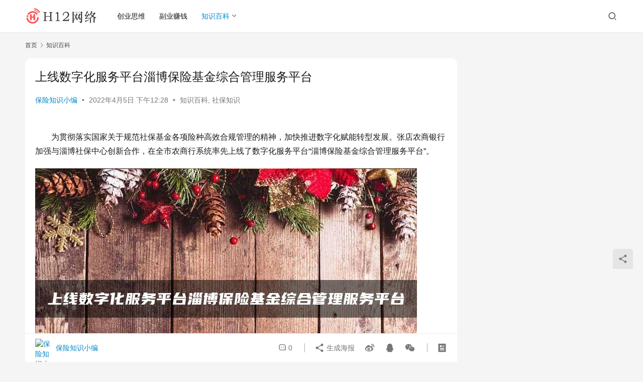

--- FILE ---
content_type: text/html; charset=UTF-8
request_url: https://www.h12.net/zsbk/1641.html
body_size: 12445
content:
<!DOCTYPE html>
<html lang="zh-Hans">
<head>
    <meta charset="UTF-8">
    <meta http-equiv="X-UA-Compatible" content="IE=edge,chrome=1">
    <meta name="renderer" content="webkit">
    <meta name="viewport" content="width=device-width,initial-scale=1,maximum-scale=5">
    <title>上线数字化服务平台淄博保险基金综合管理服务平台-H12网络</title>
    <style id="hide-seo-cheater">[data-mark="wqseo"] { display: none; }</style><meta name="keywords" content="社保问答">
<meta name="description" content="为贯彻落实国家关于规范社保基金各项险种高效合规管理的精神，加快推进数字化赋能转型发展。张店农商银行加强与淄博社保中心创新合作，在全市农商行系统率先上线了数字化服务平台&ldquo;淄博保险基金综合管理服务平台&rdquo;。 该服务平台采用政银专线直联方式，通过省联社开放银行接口，打通了社保中心、银行、参保群众的数据和…">
<meta property="og:type" content="article">
<meta property="og:url" content="https://www.h12.net/zsbk/1641.html">
<meta property="og:site_name" content="H12网络">
<meta property="og:title" content="上线数字化服务平台淄博保险基金综合管理服务平台">
<meta property="og:description" content="为贯彻落实国家关于规范社保基金各项险种高效合规管理的精神，加快推进数字化赋能转型发展。张店农商银行加强与淄博社保中心创新合作，在全市农商行系统率先上线了数字化服务平台&ldquo;淄博保险基金综合管理服务平台&rdquo;。 该服务平台采用政银专线直联方式，通过省联社开放银行接口，打通了社保中心、银行、参保群众的数据和…">
<link rel="canonical" href="https://www.h12.net/zsbk/1641.html">
<meta name="applicable-device" content="pc,mobile">
<meta http-equiv="Cache-Control" content="no-transform">
<link rel="shortcut icon" href="https://www.h12.net/wp-content/uploads/2022/03/favicon.png">
<link rel='dns-prefetch' href='//www.h12.net' />
<style id='wp-img-auto-sizes-contain-inline-css' type='text/css'>
img:is([sizes=auto i],[sizes^="auto," i]){contain-intrinsic-size:3000px 1500px}
/*# sourceURL=wp-img-auto-sizes-contain-inline-css */
</style>
<link rel='stylesheet' id='stylesheet-css' href='https://www.h12.net/wp-content/themes/justnews/css/style.css?ver=6.21.0' type='text/css' media='all' />
<link rel='stylesheet' id='font-awesome-css' href='https://www.h12.net/wp-content/themes/justnews/themer/assets/css/font-awesome.css?ver=6.21.0' type='text/css' media='all' />
<style id='wp-block-library-inline-css' type='text/css'>
:root{--wp-block-synced-color:#7a00df;--wp-block-synced-color--rgb:122,0,223;--wp-bound-block-color:var(--wp-block-synced-color);--wp-editor-canvas-background:#ddd;--wp-admin-theme-color:#007cba;--wp-admin-theme-color--rgb:0,124,186;--wp-admin-theme-color-darker-10:#006ba1;--wp-admin-theme-color-darker-10--rgb:0,107,160.5;--wp-admin-theme-color-darker-20:#005a87;--wp-admin-theme-color-darker-20--rgb:0,90,135;--wp-admin-border-width-focus:2px}@media (min-resolution:192dpi){:root{--wp-admin-border-width-focus:1.5px}}.wp-element-button{cursor:pointer}:root .has-very-light-gray-background-color{background-color:#eee}:root .has-very-dark-gray-background-color{background-color:#313131}:root .has-very-light-gray-color{color:#eee}:root .has-very-dark-gray-color{color:#313131}:root .has-vivid-green-cyan-to-vivid-cyan-blue-gradient-background{background:linear-gradient(135deg,#00d084,#0693e3)}:root .has-purple-crush-gradient-background{background:linear-gradient(135deg,#34e2e4,#4721fb 50%,#ab1dfe)}:root .has-hazy-dawn-gradient-background{background:linear-gradient(135deg,#faaca8,#dad0ec)}:root .has-subdued-olive-gradient-background{background:linear-gradient(135deg,#fafae1,#67a671)}:root .has-atomic-cream-gradient-background{background:linear-gradient(135deg,#fdd79a,#004a59)}:root .has-nightshade-gradient-background{background:linear-gradient(135deg,#330968,#31cdcf)}:root .has-midnight-gradient-background{background:linear-gradient(135deg,#020381,#2874fc)}:root{--wp--preset--font-size--normal:16px;--wp--preset--font-size--huge:42px}.has-regular-font-size{font-size:1em}.has-larger-font-size{font-size:2.625em}.has-normal-font-size{font-size:var(--wp--preset--font-size--normal)}.has-huge-font-size{font-size:var(--wp--preset--font-size--huge)}.has-text-align-center{text-align:center}.has-text-align-left{text-align:left}.has-text-align-right{text-align:right}.has-fit-text{white-space:nowrap!important}#end-resizable-editor-section{display:none}.aligncenter{clear:both}.items-justified-left{justify-content:flex-start}.items-justified-center{justify-content:center}.items-justified-right{justify-content:flex-end}.items-justified-space-between{justify-content:space-between}.screen-reader-text{border:0;clip-path:inset(50%);height:1px;margin:-1px;overflow:hidden;padding:0;position:absolute;width:1px;word-wrap:normal!important}.screen-reader-text:focus{background-color:#ddd;clip-path:none;color:#444;display:block;font-size:1em;height:auto;left:5px;line-height:normal;padding:15px 23px 14px;text-decoration:none;top:5px;width:auto;z-index:100000}html :where(.has-border-color){border-style:solid}html :where([style*=border-top-color]){border-top-style:solid}html :where([style*=border-right-color]){border-right-style:solid}html :where([style*=border-bottom-color]){border-bottom-style:solid}html :where([style*=border-left-color]){border-left-style:solid}html :where([style*=border-width]){border-style:solid}html :where([style*=border-top-width]){border-top-style:solid}html :where([style*=border-right-width]){border-right-style:solid}html :where([style*=border-bottom-width]){border-bottom-style:solid}html :where([style*=border-left-width]){border-left-style:solid}html :where(img[class*=wp-image-]){height:auto;max-width:100%}:where(figure){margin:0 0 1em}html :where(.is-position-sticky){--wp-admin--admin-bar--position-offset:var(--wp-admin--admin-bar--height,0px)}@media screen and (max-width:600px){html :where(.is-position-sticky){--wp-admin--admin-bar--position-offset:0px}}

/*# sourceURL=wp-block-library-inline-css */
</style><style id='global-styles-inline-css' type='text/css'>
:root{--wp--preset--aspect-ratio--square: 1;--wp--preset--aspect-ratio--4-3: 4/3;--wp--preset--aspect-ratio--3-4: 3/4;--wp--preset--aspect-ratio--3-2: 3/2;--wp--preset--aspect-ratio--2-3: 2/3;--wp--preset--aspect-ratio--16-9: 16/9;--wp--preset--aspect-ratio--9-16: 9/16;--wp--preset--color--black: #000000;--wp--preset--color--cyan-bluish-gray: #abb8c3;--wp--preset--color--white: #ffffff;--wp--preset--color--pale-pink: #f78da7;--wp--preset--color--vivid-red: #cf2e2e;--wp--preset--color--luminous-vivid-orange: #ff6900;--wp--preset--color--luminous-vivid-amber: #fcb900;--wp--preset--color--light-green-cyan: #7bdcb5;--wp--preset--color--vivid-green-cyan: #00d084;--wp--preset--color--pale-cyan-blue: #8ed1fc;--wp--preset--color--vivid-cyan-blue: #0693e3;--wp--preset--color--vivid-purple: #9b51e0;--wp--preset--gradient--vivid-cyan-blue-to-vivid-purple: linear-gradient(135deg,rgb(6,147,227) 0%,rgb(155,81,224) 100%);--wp--preset--gradient--light-green-cyan-to-vivid-green-cyan: linear-gradient(135deg,rgb(122,220,180) 0%,rgb(0,208,130) 100%);--wp--preset--gradient--luminous-vivid-amber-to-luminous-vivid-orange: linear-gradient(135deg,rgb(252,185,0) 0%,rgb(255,105,0) 100%);--wp--preset--gradient--luminous-vivid-orange-to-vivid-red: linear-gradient(135deg,rgb(255,105,0) 0%,rgb(207,46,46) 100%);--wp--preset--gradient--very-light-gray-to-cyan-bluish-gray: linear-gradient(135deg,rgb(238,238,238) 0%,rgb(169,184,195) 100%);--wp--preset--gradient--cool-to-warm-spectrum: linear-gradient(135deg,rgb(74,234,220) 0%,rgb(151,120,209) 20%,rgb(207,42,186) 40%,rgb(238,44,130) 60%,rgb(251,105,98) 80%,rgb(254,248,76) 100%);--wp--preset--gradient--blush-light-purple: linear-gradient(135deg,rgb(255,206,236) 0%,rgb(152,150,240) 100%);--wp--preset--gradient--blush-bordeaux: linear-gradient(135deg,rgb(254,205,165) 0%,rgb(254,45,45) 50%,rgb(107,0,62) 100%);--wp--preset--gradient--luminous-dusk: linear-gradient(135deg,rgb(255,203,112) 0%,rgb(199,81,192) 50%,rgb(65,88,208) 100%);--wp--preset--gradient--pale-ocean: linear-gradient(135deg,rgb(255,245,203) 0%,rgb(182,227,212) 50%,rgb(51,167,181) 100%);--wp--preset--gradient--electric-grass: linear-gradient(135deg,rgb(202,248,128) 0%,rgb(113,206,126) 100%);--wp--preset--gradient--midnight: linear-gradient(135deg,rgb(2,3,129) 0%,rgb(40,116,252) 100%);--wp--preset--font-size--small: 13px;--wp--preset--font-size--medium: 20px;--wp--preset--font-size--large: 36px;--wp--preset--font-size--x-large: 42px;--wp--preset--spacing--20: 0.44rem;--wp--preset--spacing--30: 0.67rem;--wp--preset--spacing--40: 1rem;--wp--preset--spacing--50: 1.5rem;--wp--preset--spacing--60: 2.25rem;--wp--preset--spacing--70: 3.38rem;--wp--preset--spacing--80: 5.06rem;--wp--preset--shadow--natural: 6px 6px 9px rgba(0, 0, 0, 0.2);--wp--preset--shadow--deep: 12px 12px 50px rgba(0, 0, 0, 0.4);--wp--preset--shadow--sharp: 6px 6px 0px rgba(0, 0, 0, 0.2);--wp--preset--shadow--outlined: 6px 6px 0px -3px rgb(255, 255, 255), 6px 6px rgb(0, 0, 0);--wp--preset--shadow--crisp: 6px 6px 0px rgb(0, 0, 0);}:where(.is-layout-flex){gap: 0.5em;}:where(.is-layout-grid){gap: 0.5em;}body .is-layout-flex{display: flex;}.is-layout-flex{flex-wrap: wrap;align-items: center;}.is-layout-flex > :is(*, div){margin: 0;}body .is-layout-grid{display: grid;}.is-layout-grid > :is(*, div){margin: 0;}:where(.wp-block-columns.is-layout-flex){gap: 2em;}:where(.wp-block-columns.is-layout-grid){gap: 2em;}:where(.wp-block-post-template.is-layout-flex){gap: 1.25em;}:where(.wp-block-post-template.is-layout-grid){gap: 1.25em;}.has-black-color{color: var(--wp--preset--color--black) !important;}.has-cyan-bluish-gray-color{color: var(--wp--preset--color--cyan-bluish-gray) !important;}.has-white-color{color: var(--wp--preset--color--white) !important;}.has-pale-pink-color{color: var(--wp--preset--color--pale-pink) !important;}.has-vivid-red-color{color: var(--wp--preset--color--vivid-red) !important;}.has-luminous-vivid-orange-color{color: var(--wp--preset--color--luminous-vivid-orange) !important;}.has-luminous-vivid-amber-color{color: var(--wp--preset--color--luminous-vivid-amber) !important;}.has-light-green-cyan-color{color: var(--wp--preset--color--light-green-cyan) !important;}.has-vivid-green-cyan-color{color: var(--wp--preset--color--vivid-green-cyan) !important;}.has-pale-cyan-blue-color{color: var(--wp--preset--color--pale-cyan-blue) !important;}.has-vivid-cyan-blue-color{color: var(--wp--preset--color--vivid-cyan-blue) !important;}.has-vivid-purple-color{color: var(--wp--preset--color--vivid-purple) !important;}.has-black-background-color{background-color: var(--wp--preset--color--black) !important;}.has-cyan-bluish-gray-background-color{background-color: var(--wp--preset--color--cyan-bluish-gray) !important;}.has-white-background-color{background-color: var(--wp--preset--color--white) !important;}.has-pale-pink-background-color{background-color: var(--wp--preset--color--pale-pink) !important;}.has-vivid-red-background-color{background-color: var(--wp--preset--color--vivid-red) !important;}.has-luminous-vivid-orange-background-color{background-color: var(--wp--preset--color--luminous-vivid-orange) !important;}.has-luminous-vivid-amber-background-color{background-color: var(--wp--preset--color--luminous-vivid-amber) !important;}.has-light-green-cyan-background-color{background-color: var(--wp--preset--color--light-green-cyan) !important;}.has-vivid-green-cyan-background-color{background-color: var(--wp--preset--color--vivid-green-cyan) !important;}.has-pale-cyan-blue-background-color{background-color: var(--wp--preset--color--pale-cyan-blue) !important;}.has-vivid-cyan-blue-background-color{background-color: var(--wp--preset--color--vivid-cyan-blue) !important;}.has-vivid-purple-background-color{background-color: var(--wp--preset--color--vivid-purple) !important;}.has-black-border-color{border-color: var(--wp--preset--color--black) !important;}.has-cyan-bluish-gray-border-color{border-color: var(--wp--preset--color--cyan-bluish-gray) !important;}.has-white-border-color{border-color: var(--wp--preset--color--white) !important;}.has-pale-pink-border-color{border-color: var(--wp--preset--color--pale-pink) !important;}.has-vivid-red-border-color{border-color: var(--wp--preset--color--vivid-red) !important;}.has-luminous-vivid-orange-border-color{border-color: var(--wp--preset--color--luminous-vivid-orange) !important;}.has-luminous-vivid-amber-border-color{border-color: var(--wp--preset--color--luminous-vivid-amber) !important;}.has-light-green-cyan-border-color{border-color: var(--wp--preset--color--light-green-cyan) !important;}.has-vivid-green-cyan-border-color{border-color: var(--wp--preset--color--vivid-green-cyan) !important;}.has-pale-cyan-blue-border-color{border-color: var(--wp--preset--color--pale-cyan-blue) !important;}.has-vivid-cyan-blue-border-color{border-color: var(--wp--preset--color--vivid-cyan-blue) !important;}.has-vivid-purple-border-color{border-color: var(--wp--preset--color--vivid-purple) !important;}.has-vivid-cyan-blue-to-vivid-purple-gradient-background{background: var(--wp--preset--gradient--vivid-cyan-blue-to-vivid-purple) !important;}.has-light-green-cyan-to-vivid-green-cyan-gradient-background{background: var(--wp--preset--gradient--light-green-cyan-to-vivid-green-cyan) !important;}.has-luminous-vivid-amber-to-luminous-vivid-orange-gradient-background{background: var(--wp--preset--gradient--luminous-vivid-amber-to-luminous-vivid-orange) !important;}.has-luminous-vivid-orange-to-vivid-red-gradient-background{background: var(--wp--preset--gradient--luminous-vivid-orange-to-vivid-red) !important;}.has-very-light-gray-to-cyan-bluish-gray-gradient-background{background: var(--wp--preset--gradient--very-light-gray-to-cyan-bluish-gray) !important;}.has-cool-to-warm-spectrum-gradient-background{background: var(--wp--preset--gradient--cool-to-warm-spectrum) !important;}.has-blush-light-purple-gradient-background{background: var(--wp--preset--gradient--blush-light-purple) !important;}.has-blush-bordeaux-gradient-background{background: var(--wp--preset--gradient--blush-bordeaux) !important;}.has-luminous-dusk-gradient-background{background: var(--wp--preset--gradient--luminous-dusk) !important;}.has-pale-ocean-gradient-background{background: var(--wp--preset--gradient--pale-ocean) !important;}.has-electric-grass-gradient-background{background: var(--wp--preset--gradient--electric-grass) !important;}.has-midnight-gradient-background{background: var(--wp--preset--gradient--midnight) !important;}.has-small-font-size{font-size: var(--wp--preset--font-size--small) !important;}.has-medium-font-size{font-size: var(--wp--preset--font-size--medium) !important;}.has-large-font-size{font-size: var(--wp--preset--font-size--large) !important;}.has-x-large-font-size{font-size: var(--wp--preset--font-size--x-large) !important;}
/*# sourceURL=global-styles-inline-css */
</style>

<style id='classic-theme-styles-inline-css' type='text/css'>
/*! This file is auto-generated */
.wp-block-button__link{color:#fff;background-color:#32373c;border-radius:9999px;box-shadow:none;text-decoration:none;padding:calc(.667em + 2px) calc(1.333em + 2px);font-size:1.125em}.wp-block-file__button{background:#32373c;color:#fff;text-decoration:none}
/*# sourceURL=/wp-includes/css/classic-themes.min.css */
</style>
<link rel='stylesheet' id='QAPress-css' href='https://www.h12.net/wp-content/plugins/qapress/css/style.css?ver=4.11.0' type='text/css' media='all' />
<style id='QAPress-inline-css' type='text/css'>
:root{--qa-color: #1471CA;--qa-hover: #0D62B3;}
/*# sourceURL=QAPress-inline-css */
</style>
<script type="text/javascript" src="https://www.h12.net/wp-includes/js/jquery/jquery.min.js?ver=3.7.1" id="jquery-core-js"></script>
<script type="text/javascript" src="https://www.h12.net/wp-includes/js/jquery/jquery-migrate.min.js?ver=3.4.1" id="jquery-migrate-js"></script>
<link rel="EditURI" type="application/rsd+xml" title="RSD" href="https://www.h12.net/xmlrpc.php?rsd" />
<script>
var _hmt = _hmt || [];
(function() {
  var hm = document.createElement("script");
  hm.src = "https://hm.baidu.com/hm.js?c407459bd5941fe2beab73ccafc49ec1";
  var s = document.getElementsByTagName("script")[0]; 
  s.parentNode.insertBefore(hm, s);
})();
</script>

<style>:root{--theme-color: #08c; --theme-hover: #07c; --logo-height: 32px; --logo-height-mobile: 26px; --menu-item-gap: 28px; --mobile-menu-color: rgba(255, 255, 255, .98); --mobile-menu-active-color: #fff; --mobile-menu-bg-color: var(--theme-color); --header-bg-color: #fff; --header-bg-image: none; --theme-border-radius-s: 3px; --theme-border-radius-m: 5px; --theme-border-radius-l: 8px; --theme-border-radius-xl: 12px; --thumb-ratio-default: 480 / 300; --thumb-ratio-post: 480 / 320; --post-video-ratio: 860 / 482;}</style>
<link rel="icon" href="https://www.h12.net/wp-content/uploads/2022/03/favicon.png" sizes="32x32" />
<link rel="icon" href="https://www.h12.net/wp-content/uploads/2022/03/favicon.png" sizes="192x192" />
<link rel="apple-touch-icon" href="https://www.h12.net/wp-content/uploads/2022/03/favicon.png" />
<meta name="msapplication-TileImage" content="https://www.h12.net/wp-content/uploads/2022/03/favicon.png" />
    <!--[if lte IE 11]><script src="https://www.h12.net/wp-content/themes/justnews/js/update.js"></script><![endif]-->
</head>
<body class="h12-net wp-singular post-template-default single single-post postid-1641 single-format-standard wp-theme-justnews lang-cn el-boxed header-fixed">
<header class="h12-net header">
    <div class="h12-net container">
        <div class="h12-net navbar-header">
            <button type="button" class="h12-net navbar-toggle collapsed" data-toggle="collapse" data-target=".navbar-collapse" aria-label="menu">
                <span class="h12-net icon-bar icon-bar-1"></span>
                <span class="h12-net icon-bar icon-bar-2"></span>
                <span class="h12-net icon-bar icon-bar-3"></span>
            </button>
                        <div class="h12-net logo">
                <a href="https://www.h12.net/" rel="home">
                    <img src="https://www.h12.net/wp-content/uploads/2022/03/logo.png" alt="H12网络">
                </a>
            </div>
        </div>
        <div class="h12-net collapse navbar-collapse mobile-style-0">
            <nav class="h12-net primary-menu"><ul id="menu-%e5%af%bc%e8%88%aa%e6%a0%8f" class="h12-net nav navbar-nav wpcom-adv-menu"><li class="h12-net menu-item"><a href="https://www.h12.net/cysw">创业思维</a></li>
<li class="h12-net menu-item"><a href="https://www.h12.net/fyzq">副业赚钱</a></li>
<li class="h12-net menu-item current-post-ancestor current-post-parent active dropdown"><a href="https://www.h12.net/zsbk" class="h12-net dropdown-toggle">知识百科</a>
<ul class="h12-net dropdown-menu menu-item-wrap menu-item-col-3">
	<li class="h12-net menu-item"><a href="https://www.h12.net/zsbk/kywd">考研问答</a></li>
	<li class="h12-net menu-item current-post-ancestor current-post-parent active"><a href="https://www.h12.net/zsbk/sbzs">社保知识</a></li>
	<li class="h12-net menu-item"><a href="https://www.h12.net/zsbk/zwzs">植物知识</a></li>
</ul>
</li>
</ul></nav>            <div class="h12-net navbar-action">
                <div class="h12-net navbar-search-icon j-navbar-search"><i class="h12-net wpcom-icon wi"><svg aria-hidden="true"><use xlink:href="#wi-search"></use></svg></i></div><form class="h12-net navbar-search" action="https://www.h12.net/" method="get" role="search"><div class="h12-net navbar-search-inner"><i class="h12-net wpcom-icon wi navbar-search-close"><svg aria-hidden="true"><use xlink:href="#wi-close"></use></svg></i><input type="text" name="s" class="h12-net navbar-search-input" autocomplete="off" maxlength="100" placeholder="输入关键词搜索..." value=""><button class="h12-net navbar-search-btn" type="submit" aria-label="搜索"><i class="h12-net wpcom-icon wi"><svg aria-hidden="true"><use xlink:href="#wi-search"></use></svg></i></button></div></form>            </div>
        </div>
    </div><!-- /.container -->
</header>

<div id="wrap">    <div class="h12-net wrap container">
        <ol class="h12-net breadcrumb" vocab="https://schema.org/" typeof="BreadcrumbList"><li class="h12-net home" property="itemListElement" typeof="ListItem"><a href="https://www.h12.net" property="item" typeof="WebPage"><span property="name" class="h12-net hide">H12网络</span>首页</a><meta property="position" content="1"></li><li property="itemListElement" typeof="ListItem"><i class="h12-net wpcom-icon wi"><svg aria-hidden="true"><use xlink:href="#wi-arrow-right-3"></use></svg></i><a href="https://www.h12.net/zsbk" property="item" typeof="WebPage"><span property="name">知识百科</span></a><meta property="position" content="2"></li></ol>        <main class="h12-net main">
                            <article id="post-1641" class="h12-net post-1641 post type-post status-publish format-standard has-post-thumbnail hentry category-zsbk category-sbzs tag-8 entry">
                    <div class="h12-net entry-main">
                                                                        <div class="h12-net entry-head">
                            <h1 class="h12-net entry-title">上线数字化服务平台淄博保险基金综合管理服务平台</h1>
                            <div class="h12-net entry-info">
                                                                    <span class="h12-net vcard">
                                        <a class="h12-net nickname url fn j-user-card" data-user="4" href="https://www.h12.net/author/baoxianzhishixiaobian">保险知识小编</a>
                                    </span>
                                    <span class="h12-net dot">•</span>
                                                                <time class="h12-net entry-date published" datetime="2022-04-05T12:28:06+08:00" pubdate>
                                    2022年4月5日 下午12:28                                </time>
                                <span class="h12-net dot">•</span>
                                <a href="https://www.h12.net/zsbk" rel="category tag">知识百科</a>, <a href="https://www.h12.net/zsbk/sbzs" rel="category tag">社保知识</a>                                                            </div>
                        </div>
                        
                                                <div class="h12-net entry-content text-indent">
                            <p align="center"><p>为贯彻落实国家关于规范社保基金各项险种高效合规管理的精神，加快推进数字化赋能转型发展。张店农商银行加强与淄博社保中心创新合作，在全市农商行系统率先上线了数字化服务平台&ldquo;淄博保险基金综合管理服务平台&rdquo;。</p><p><noscript><img class='wpac'  src='https://www.h12.net/wpac/1641.jpg' title='上线数字化服务平台淄博保险基金综合管理服务平台' alt='上线数字化服务平台淄博保险基金综合管理服务平台' /></noscript><img class='wpac j-lazy'  src='https://www.h12.net/wp-content/themes/justnews/themer/assets/images/lazy.png' data-original='https://www.h12.net/wpac/1641.jpg' title='上线数字化服务平台淄博保险基金综合管理服务平台' alt='上线数字化服务平台淄博保险基金综合管理服务平台' /></p>
<p>该服务平台采用政银专线直联方式，通过省联社开放银行接口，打通了社保中心、银行、参保群众的数据和资金线上路径，全流程智能化管理和发放各类参保基金，既提高了<span class="h12-net wqseo-217-com" data-mark="wqseo">社保问答</span>各资金发放效率，又有效规避传统手工和线下报盘人为操作的风险，确保了发放<span class="h12-net wqseo-252-com" data-mark="wqseo">社保问答</span>数据&ldquo;离库不离<span class="h12-net wqseo-265-com" data-mark="wqseo">社保问答</span>线，中途不落地&rdquo;。实现基金风险的智能管控，建立健全了安全防控机制，保障了社保基金安全。</p>
<p>为提高工作效率，早日实现平台上线，尽快落实国家政策要求，省联社淄<span class="h12-net wqseo-352-com" data-mark="wqseo">社保问答</span>博审计中心和张店农商银行成立联合项目组，积极加强与省联社和社保中心进行沟通汇报，科学有效推进系统平台的设计、<span class="h12-net wqseo-406-com" data-mark="wqseo">社保问答</span>开发、联调测试、上线等工作，完全满足了人社部门对社保基金综合管理的要求，用短短三个月的时间将平台投产运行。</p>
<p>自该服务平台上线以来，通过规范和优化支付流程，大大缩短了社保资金到账时间，为淄博社保资金合规、安全、高效发放提供了强有力的保障，切实提高了参保群众业务<span class="h12-net wqseo-540-com" data-mark="wqseo">社保问答</span>办理体验感。截至目前，张店农商银行已实现各类险种发放61223笔，共1001万元，服务参保群众38512人。下一步，张店农商银行将依托该服务平台，总结开发经验，继续创新政银、政企合作新模式，打通农商银行和各业务场景的业务<span class="h12-net wqseo-650-com" data-mark="wqseo">社保问答</span>连接，让数字化转型注<span class="h12-net wqseo-660-com" data-mark="wqseo">社保问答</span>入高质量发展新动能。</p>
                                                        <div class="h12-net entry-copyright"><p>原创文章，作者：保险知识小编，如若转载，请注明出处：https://www.h12.net/zsbk/1641.html</p></div>                        </div>

                        <div class="h12-net entry-tag"><a href="https://www.h12.net/tag/%e7%a4%be%e4%bf%9d%e9%97%ae%e7%ad%94" rel="tag">社保问答</a></div>
                        <div class="h12-net entry-action">
                            <div class="h12-net btn-zan" data-id="1641"><i class="h12-net wpcom-icon wi"><svg aria-hidden="true"><use xlink:href="#wi-thumb-up-fill"></use></svg></i> 赞 <span class="h12-net entry-action-num">(0)</span></div>
                                                    </div>

                        <div class="h12-net entry-bar">
                            <div class="h12-net entry-bar-inner">
                                                                    <div class="h12-net entry-bar-author">
                                                                                <a data-user="4" target="_blank" href="https://www.h12.net/author/baoxianzhishixiaobian" class="h12-net avatar j-user-card">
                                            <img alt='保险知识小编' src='https://g.izt6.com/avatar/a90a23419afee6c3bd03f4f8199af6ab27d52ffc3379f3ad34cc839c5eee6190?s=60&#038;d=identicon&#038;r=g' srcset='https://g.izt6.com/avatar/a90a23419afee6c3bd03f4f8199af6ab27d52ffc3379f3ad34cc839c5eee6190?s=120&#038;d=identicon&#038;r=g 2x' class='avatar avatar-60 photo' height='60' width='60' decoding='async'/><span class="h12-net author-name">保险知识小编</span>                                        </a>
                                    </div>
                                                                <div class="h12-net entry-bar-info">
                                    <div class="h12-net info-item meta">
                                                                                <a class="h12-net meta-item" href="#comments"><i class="h12-net wpcom-icon wi"><svg aria-hidden="true"><use xlink:href="#wi-comment"></use></svg></i> <span class="h12-net data">0</span></a>                                                                            </div>
                                    <div class="h12-net info-item share">
                                                                                    <a class="h12-net meta-item mobile j-mobile-share" href="javascript:;" data-id="1641" data-qrcode="https://www.h12.net/zsbk/1641.html">
                                                <i class="h12-net wpcom-icon wi"><svg aria-hidden="true"><use xlink:href="#wi-share"></use></svg></i> 生成海报                                            </a>
                                                                                    <a class="h12-net meta-item weibo" data-share="weibo" target="_blank" rel="nofollow noopener noreferrer" href="#">
                                                <i class="h12-net wpcom-icon wi"><svg aria-hidden="true"><use xlink:href="#wi-weibo"></use></svg></i>                                            </a>
                                                                                    <a class="h12-net meta-item qq" data-share="qq" target="_blank" rel="nofollow noopener noreferrer" href="#">
                                                <i class="h12-net wpcom-icon wi"><svg aria-hidden="true"><use xlink:href="#wi-qq"></use></svg></i>                                            </a>
                                                                                    <a class="h12-net meta-item wechat" data-share="wechat" target="_blank" rel="nofollow noopener noreferrer" href="#">
                                                <i class="h12-net wpcom-icon wi"><svg aria-hidden="true"><use xlink:href="#wi-wechat"></use></svg></i>                                            </a>
                                                                            </div>
                                    <div class="h12-net info-item act">
                                        <a href="javascript:;" id="j-reading"><i class="h12-net wpcom-icon wi"><svg aria-hidden="true"><use xlink:href="#wi-article"></use></svg></i></a>
                                    </div>
                                </div>
                            </div>
                        </div>
                    </div>
                                            <div class="h12-net entry-page">
                    <div class="h12-net entry-page-prev entry-page-nobg">
                <a href="https://www.h12.net/zsbk/1640.html" title="工伤赔偿金属于夫妻共同财产吗 工伤赔偿计算公式" rel="prev">
                    <span>工伤赔偿金属于夫妻共同财产吗 工伤赔偿计算公式</span>
                </a>
                <div class="h12-net entry-page-info">
                    <span class="h12-net pull-left"><i class="h12-net wpcom-icon wi"><svg aria-hidden="true"><use xlink:href="#wi-arrow-left-double"></use></svg></i> 上一篇</span>
                    <span class="h12-net pull-right">2022年4月5日 下午12:28</span>
                </div>
            </div>
                            <div class="h12-net entry-page-next entry-page-nobg">
                <a href="https://www.h12.net/zsbk/1642.html" title="保定社保查询 保定个人社保卡查询" rel="next">
                    <span>保定社保查询 保定个人社保卡查询</span>
                </a>
                <div class="h12-net entry-page-info">
                    <span class="h12-net pull-right">下一篇 <i class="h12-net wpcom-icon wi"><svg aria-hidden="true"><use xlink:href="#wi-arrow-right-double"></use></svg></i></span>
                    <span class="h12-net pull-left">2022年4月5日 下午12:28</span>
                </div>
            </div>
            </div>
                                                                <div class="h12-net entry-related-posts">
                            <h3 class="h12-net entry-related-title">相关推荐</h3><ul class="h12-net entry-related cols-3 post-loop post-loop-default"><li class="h12-net item">
        <div class="h12-net item-img">
        <a class="h12-net item-img-inner" href="https://www.h12.net/zsbk/12457.html" title="四川交通大学是985还是211" target="_blank" rel="bookmark">
            <img class="h12-net wp-post-image" src="https://www.h12.net/wpac/thumb-12457.jpg" />        </a>
                <a class="h12-net item-category" href="https://www.h12.net/zsbk" target="_blank">知识百科</a>
            </div>
        <div class="h12-net item-content">
                <h3 class="h12-net item-title">
            <a href="https://www.h12.net/zsbk/12457.html" target="_blank" rel="bookmark">
                                 四川交通大学是985还是211            </a>
        </h3>
        <div class="h12-net item-excerpt">
            <p>四川交通大学是211院校，不是985院校。四川交通大学现名为西南交通大学，是教育部直属全国重点大学，国家首批“双一流”、“211工程”、“特色985工程”、“2011协同创新计划”重点建设并设有研究生院的研究型大学。</p>
        </div>
        <div class="h12-net item-meta">
                                    <span class="h12-net item-meta-li date">2022年4月12日</span>
            <div class="h12-net item-meta-right">
                            </div>
        </div>
    </div>
</li>
<li class="h12-net item">
        <div class="h12-net item-img">
        <a class="h12-net item-img-inner" href="https://www.h12.net/zsbk/24694.html" title="2022年沧州社保缴费基数及比例 五险缴费费用是多少" target="_blank" rel="bookmark">
            <img class="h12-net wp-post-image" src="https://www.h12.net/wpac/thumb-24694.jpg" />        </a>
                <a class="h12-net item-category" href="https://www.h12.net/zsbk" target="_blank">知识百科</a>
            </div>
        <div class="h12-net item-content">
                <h3 class="h12-net item-title">
            <a href="https://www.h12.net/zsbk/24694.html" target="_blank" rel="bookmark">
                                 2022年沧州社保缴费基数及比例 五险缴费费用是多少            </a>
        </h3>
        <div class="h12-net item-excerpt">
            <p>大家好,小社来为大家解答社保的问题。2022年沧州社保缴费基数及比例，五险缴费费用是多少，这个很多人还不知道,现在让我们一起来看看吧！ 解答： 1、2022年沧州社保缴费基数及比例…</p>
        </div>
        <div class="h12-net item-meta">
                                    <span class="h12-net item-meta-li date">2022年5月30日</span>
            <div class="h12-net item-meta-right">
                            </div>
        </div>
    </div>
</li>
<li class="h12-net item">
        <div class="h12-net item-img">
        <a class="h12-net item-img-inner" href="https://www.h12.net/zsbk/19244.html" title="北京科技大学在北京哪个区" target="_blank" rel="bookmark">
            <img class="h12-net wp-post-image" src="https://www.h12.net/wpac/thumb-19244.jpg" />        </a>
                <a class="h12-net item-category" href="https://www.h12.net/zsbk" target="_blank">知识百科</a>
            </div>
        <div class="h12-net item-content">
                <h3 class="h12-net item-title">
            <a href="https://www.h12.net/zsbk/19244.html" target="_blank" rel="bookmark">
                                 北京科技大学在北京哪个区            </a>
        </h3>
        <div class="h12-net item-excerpt">
            <p>海淀区。北京科技大学地址在北京市海淀区学院路30号，邮编100083。</p>
        </div>
        <div class="h12-net item-meta">
                                    <span class="h12-net item-meta-li date">2022年5月5日</span>
            <div class="h12-net item-meta-right">
                            </div>
        </div>
    </div>
</li>
<li class="h12-net item">
        <div class="h12-net item-img">
        <a class="h12-net item-img-inner" href="https://www.h12.net/zsbk/42571.html" title="三星电视无线投屏在哪" target="_blank" rel="bookmark">
            <img class="h12-net wp-post-image" src="https://www.h12.net/wpac/thumb-42571.jpg" />        </a>
                <a class="h12-net item-category" href="https://www.h12.net/zsbk/cpzs" target="_blank">产品知识</a>
            </div>
        <div class="h12-net item-content">
                <h3 class="h12-net item-title">
            <a href="https://www.h12.net/zsbk/42571.html" target="_blank" rel="bookmark">
                                 三星电视无线投屏在哪            </a>
        </h3>
        <div class="h12-net item-excerpt">
            <p>三星电视的无线投屏在【设置】-【更多】-【miracast】里边去敞开，它可以直接和安卓手机完成投屏，详细操作方法是：敞开电视上的设置和更多，然后点击miracast，再在手机上下滑通知栏点击无线投屏并挑选三星电视衔接即可开始投屏。如果是苹果手机则要用第三方的软件。</p>
        </div>
        <div class="h12-net item-meta">
                                    <span class="h12-net item-meta-li date">2022年8月22日</span>
            <div class="h12-net item-meta-right">
                            </div>
        </div>
    </div>
</li>
<li class="h12-net item">
        <div class="h12-net item-img">
        <a class="h12-net item-img-inner" href="https://www.h12.net/zsbk/25337.html" title="养老金交15年后还要继续交吗 继续交后能领多少钱" target="_blank" rel="bookmark">
            <img class="h12-net wp-post-image" src="https://www.h12.net/wpac/thumb-25337.jpg" />        </a>
                <a class="h12-net item-category" href="https://www.h12.net/zsbk" target="_blank">知识百科</a>
            </div>
        <div class="h12-net item-content">
                <h3 class="h12-net item-title">
            <a href="https://www.h12.net/zsbk/25337.html" target="_blank" rel="bookmark">
                                 养老金交15年后还要继续交吗 继续交后能领多少钱            </a>
        </h3>
        <div class="h12-net item-excerpt">
            <p>大家好,小社来为大家解答社保的问题。养老金交15年后还要继续交吗，继续交后能领多少钱，这个很多人还不知道,现在让我们一起来看看吧！ 解答： 1、15年社保问答后还要交养老金吗？继续…</p>
        </div>
        <div class="h12-net item-meta">
                                    <span class="h12-net item-meta-li date">2022年6月4日</span>
            <div class="h12-net item-meta-right">
                            </div>
        </div>
    </div>
</li>
<li class="h12-net item">
        <div class="h12-net item-img">
        <a class="h12-net item-img-inner" href="https://www.h12.net/zsbk/66055.html" title="抖音作品数据怎么设置" target="_blank" rel="bookmark">
            <img class="h12-net wp-post-image" src="https://www.h12.net/wpac/thumb-66055.jpg" />        </a>
                <a class="h12-net item-category" href="https://www.h12.net/zsbk/dyzs" target="_blank">抖音知识</a>
            </div>
        <div class="h12-net item-content">
                <h3 class="h12-net item-title">
            <a href="https://www.h12.net/zsbk/66055.html" target="_blank" rel="bookmark">
                                 抖音作品数据怎么设置            </a>
        </h3>
        <div class="h12-net item-excerpt">
            <p>抖音作品数据怎么设置 打开抖音，输入要监测的抖音账号,找到账号后,点击添加，在作品分析中,可以查看抖音视频发布24小时内点赞、转发和评论数据的增长趋势,了解视频的热度走向，如果想自…</p>
        </div>
        <div class="h12-net item-meta">
                                    <span class="h12-net item-meta-li date">2022年12月24日</span>
            <div class="h12-net item-meta-right">
                            </div>
        </div>
    </div>
</li>
<li class="h12-net item">
        <div class="h12-net item-img">
        <a class="h12-net item-img-inner" href="https://www.h12.net/zsbk/27646.html" title="缅甸翡翠玉有白色的吗 缅甸翡翠玉的成分有" target="_blank" rel="bookmark">
            <img class="h12-net wp-post-image" src="https://www.h12.net/wpac/thumb-27646.jpg" />        </a>
                <a class="h12-net item-category" href="https://www.h12.net/zsbk/cpzs" target="_blank">产品知识</a>
            </div>
        <div class="h12-net item-content">
                <h3 class="h12-net item-title">
            <a href="https://www.h12.net/zsbk/27646.html" target="_blank" rel="bookmark">
                                 缅甸翡翠玉有白色的吗 缅甸翡翠玉的成分有            </a>
        </h3>
        <div class="h12-net item-excerpt">
            <p>翡翠有白色的，而且种类还很多。翡翠又称硬玉。颜色以绿为主，另有红、黄、白等。    翡翠级别：    一、A货：&#8230;</p>
        </div>
        <div class="h12-net item-meta">
                                    <span class="h12-net item-meta-li date">2022年6月12日</span>
            <div class="h12-net item-meta-right">
                            </div>
        </div>
    </div>
</li>
<li class="h12-net item">
        <div class="h12-net item-img">
        <a class="h12-net item-img-inner" href="https://www.h12.net/zsbk/42275.html" title="小白鞋搭配技巧" target="_blank" rel="bookmark">
            <img class="h12-net j-lazy" src="https://www.h12.net/wp-content/themes/justnews/themer/assets/images/lazy.png" data-original="https://www.h12.net/wp-content/uploads/2022/08/56467d51a7d8a9af1b3f8b01a653e620-480x300.jpg" width="480" height="300" alt="小白鞋搭配技巧">        </a>
                <a class="h12-net item-category" href="https://www.h12.net/zsbk/cpzs" target="_blank">产品知识</a>
            </div>
        <div class="h12-net item-content">
                <h3 class="h12-net item-title">
            <a href="https://www.h12.net/zsbk/42275.html" target="_blank" rel="bookmark">
                                 小白鞋搭配技巧            </a>
        </h3>
        <div class="h12-net item-excerpt">
            <p>小白鞋和牛仔裤是最经典的调配，简略又耐看，适用于恣意一种场合，学生党穿随性，上班族穿也舒适，可塑性十分强。小白鞋调配裙子也美观，轻松穿出香甜风和气质风，肯定人手一双。小白鞋也能够用来调配直筒裤和西装裤，日常通勤可穿，时髦简约，根本不挑人，属于肯定不会出错的职场穿搭。</p>
        </div>
        <div class="h12-net item-meta">
                                    <span class="h12-net item-meta-li date">2022年8月20日</span>
            <div class="h12-net item-meta-right">
                            </div>
        </div>
    </div>
</li>
<li class="h12-net item">
        <div class="h12-net item-img">
        <a class="h12-net item-img-inner" href="https://www.h12.net/zsbk/1412.html" title="南宁社保查询 南宁个人社保卡查询" target="_blank" rel="bookmark">
            <img class="h12-net wp-post-image" src="https://www.h12.net/wpac/thumb-1412.jpg" />        </a>
                <a class="h12-net item-category" href="https://www.h12.net/zsbk" target="_blank">知识百科</a>
            </div>
        <div class="h12-net item-content">
                <h3 class="h12-net item-title">
            <a href="https://www.h12.net/zsbk/1412.html" target="_blank" rel="bookmark">
                                 南宁社保查询 南宁个人社保卡查询            </a>
        </h3>
        <div class="h12-net item-excerpt">
            <p>大家好,小社来为大家解答社保的问题。南宁社保查询，南宁个人社保卡查询这个很多人还不知道,现在让我们一起来看看吧！ 解答： 1、拨打南宁社保查询电话12333，获取个人账户余额信息。…</p>
        </div>
        <div class="h12-net item-meta">
                                    <span class="h12-net item-meta-li date">2022年4月5日</span>
            <div class="h12-net item-meta-right">
                            </div>
        </div>
    </div>
</li>
<li class="h12-net item">
        <div class="h12-net item-img">
        <a class="h12-net item-img-inner" href="https://www.h12.net/zsbk/37164.html" title="雾霾蓝不适合哪些人" target="_blank" rel="bookmark">
            <img class="h12-net wp-post-image" src="https://www.h12.net/wpac/thumb-37164.jpg" />        </a>
                <a class="h12-net item-category" href="https://www.h12.net/zsbk/cpzs" target="_blank">产品知识</a>
            </div>
        <div class="h12-net item-content">
                <h3 class="h12-net item-title">
            <a href="https://www.h12.net/zsbk/37164.html" target="_blank" rel="bookmark">
                                 雾霾蓝不适合哪些人            </a>
        </h3>
        <div class="h12-net item-excerpt">
            <p>一般雾霾蓝不适合青年人群，雾霾蓝有一点带灰色的蓝色，是比较高贵的色彩，给人以端庄大气的感觉。虽然它比较百搭可是雾霾蓝也不太适合皮肤比较暗沉的人因为会显得气色欠安。</p>
        </div>
        <div class="h12-net item-meta">
                                    <span class="h12-net item-meta-li date">2022年7月16日</span>
            <div class="h12-net item-meta-right">
                            </div>
        </div>
    </div>
</li>
</ul>                        </div>
                    
<div id="comments" class="h12-net entry-comments">
    	<div id="respond" class="h12-net comment-respond">
		<h3 id="reply-title" class="h12-net comment-reply-title">发表回复 <small><a rel="nofollow" id="cancel-comment-reply-link" href="/zsbk/1641.html#respond" style="display:none;"><i class="h12-net wpcom-icon wi"><svg aria-hidden="true"><use xlink:href="#wi-close"></use></svg></i></a></small></h3><div class="h12-net comment-form"><div class="h12-net comment-must-login">请登录后评论...</div><div class="h12-net form-submit"><div class="h12-net form-submit-text pull-left"><a href="https://www.h12.net/wp-login.php">登录</a>后才能评论</div> <button name="submit" type="submit" id="must-submit" class="h12-net wpcom-btn btn-primary btn-xs submit">提交</button></div></div>	</div><!-- #respond -->
		</div><!-- .comments-area -->
                </article>
                    </main>
            <aside class="h12-net sidebar">
            </aside>
    </div>
</div>
<footer class="h12-net footer">
    <div class="h12-net container">
        <div class="h12-net footer-col-wrap footer-with-none">
                        <div class="h12-net footer-col footer-col-copy">
                <ul class="h12-net footer-nav hidden-xs"><li id="menu-item-750" class="h12-net menu-item menu-item-750"><a href="https://www.h12.net/cysw">创业思维</a></li>
<li id="menu-item-749" class="h12-net menu-item menu-item-749"><a href="https://www.h12.net/fyzq">副业赚钱</a></li>
<li id="menu-item-748" class="h12-net menu-item current-post-ancestor current-menu-parent current-post-parent menu-item-748"><a href="https://www.h12.net/zsbk">知识百科</a></li>
</ul>                <div class="h12-net copyright">
                    <p>Copyright © 2023 高端复刻 版权所有 <a href="https://beian.miit.gov.cn/#/Integrated/index">蜀ICP备19034572号-2</a></p>
                </div>
            </div>
                    </div>
    </div>
</footer>
            <div class="h12-net action action-style-0 action-color-0 action-pos-0" style="bottom:20%;">
                                                    <div class="h12-net action-item j-share">
                        <i class="h12-net wpcom-icon wi action-item-icon"><svg aria-hidden="true"><use xlink:href="#wi-share"></use></svg></i>                                            </div>
                                    <div class="h12-net action-item gotop j-top">
                        <i class="h12-net wpcom-icon wi action-item-icon"><svg aria-hidden="true"><use xlink:href="#wi-arrow-up-2"></use></svg></i>                                            </div>
                            </div>
        <script type="speculationrules">
{"prefetch":[{"source":"document","where":{"and":[{"href_matches":"/*"},{"not":{"href_matches":["/wp-*.php","/wp-admin/*","/wp-content/uploads/*","/wp-content/*","/wp-content/plugins/*","/wp-content/themes/justnews/*","/*\\?(.+)"]}},{"not":{"selector_matches":"a[rel~=\"nofollow\"]"}},{"not":{"selector_matches":".no-prefetch, .no-prefetch a"}}]},"eagerness":"conservative"}]}
</script>
<script type="text/javascript" id="main-js-extra">
/* <![CDATA[ */
var _wpcom_js = {"webp":"","ajaxurl":"https://www.h12.net/wp-admin/admin-ajax.php","theme_url":"https://www.h12.net/wp-content/themes/justnews","slide_speed":"5000","is_admin":"0","lang":"zh_CN","js_lang":{"share_to":"\u5206\u4eab\u5230:","copy_done":"\u590d\u5236\u6210\u529f\uff01","copy_fail":"\u6d4f\u89c8\u5668\u6682\u4e0d\u652f\u6301\u62f7\u8d1d\u529f\u80fd","confirm":"\u786e\u5b9a","qrcode":"\u4e8c\u7ef4\u7801","page_loaded":"\u5df2\u7ecf\u5230\u5e95\u4e86","no_content":"\u6682\u65e0\u5185\u5bb9","load_failed":"\u52a0\u8f7d\u5931\u8d25\uff0c\u8bf7\u7a0d\u540e\u518d\u8bd5\uff01","expand_more":"\u9605\u8bfb\u5269\u4f59 %s"},"share":"1","lightbox":"1","post_id":"1641","poster":{"notice":"\u8bf7\u300c\u70b9\u51fb\u4e0b\u8f7d\u300d\u6216\u300c\u957f\u6309\u4fdd\u5b58\u56fe\u7247\u300d\u540e\u5206\u4eab\u7ed9\u66f4\u591a\u597d\u53cb","generating":"\u6b63\u5728\u751f\u6210\u6d77\u62a5\u56fe\u7247...","failed":"\u6d77\u62a5\u56fe\u7247\u751f\u6210\u5931\u8d25"},"video_height":"482","fixed_sidebar":"1","dark_style":"0","font_url":"//www.h12.net/wp-content/uploads/wpcom/fonts.f5a8b036905c9579.css"};
//# sourceURL=main-js-extra
/* ]]> */
</script>
<script type="text/javascript" src="https://www.h12.net/wp-content/themes/justnews/js/main.js?ver=6.21.0" id="main-js"></script>
<script type="text/javascript" src="https://www.h12.net/wp-content/themes/justnews/themer/assets/js/icons-2.8.9.js?ver=2.8.9" id="wpcom-icons-js"></script>
<script type="text/javascript" src="https://www.h12.net/wp-content/themes/justnews/themer/assets/js/comment-reply.js?ver=6.21.0" id="comment-reply-js"></script>
<script type="text/javascript" id="QAPress-js-js-extra">
/* <![CDATA[ */
var QAPress_js = {"ajaxurl":"https://www.h12.net/wp-admin/admin-ajax.php","ajaxloading":"https://www.h12.net/wp-content/plugins/qapress/images/loading.gif","max_upload_size":"2097152","compress_img_size":"1920","lang":{"delete":"\u5220\u9664","nocomment":"\u6682\u65e0\u56de\u590d","nocomment2":"\u6682\u65e0\u8bc4\u8bba","addcomment":"\u6211\u6765\u56de\u590d","submit":"\u53d1\u5e03","loading":"\u6b63\u5728\u52a0\u8f7d...","error1":"\u53c2\u6570\u9519\u8bef\uff0c\u8bf7\u91cd\u8bd5","error2":"\u8bf7\u6c42\u5931\u8d25\uff0c\u8bf7\u7a0d\u540e\u518d\u8bd5\uff01","confirm":"\u5220\u9664\u64cd\u4f5c\u65e0\u6cd5\u6062\u590d\uff0c\u5e76\u5c06\u540c\u65f6\u5220\u9664\u5f53\u524d\u56de\u590d\u7684\u8bc4\u8bba\u4fe1\u606f\uff0c\u60a8\u786e\u5b9a\u8981\u5220\u9664\u5417\uff1f","confirm2":"\u5220\u9664\u64cd\u4f5c\u65e0\u6cd5\u6062\u590d\uff0c\u60a8\u786e\u5b9a\u8981\u5220\u9664\u5417\uff1f","confirm3":"\u5220\u9664\u64cd\u4f5c\u65e0\u6cd5\u6062\u590d\uff0c\u5e76\u5c06\u540c\u65f6\u5220\u9664\u5f53\u524d\u95ee\u9898\u7684\u56de\u590d\u8bc4\u8bba\u4fe1\u606f\uff0c\u60a8\u786e\u5b9a\u8981\u5220\u9664\u5417\uff1f","deleting":"\u6b63\u5728\u5220\u9664...","success":"\u64cd\u4f5c\u6210\u529f\uff01","denied":"\u65e0\u64cd\u4f5c\u6743\u9650\uff01","error3":"\u64cd\u4f5c\u5f02\u5e38\uff0c\u8bf7\u7a0d\u540e\u518d\u8bd5\uff01","empty":"\u5185\u5bb9\u4e0d\u80fd\u4e3a\u7a7a","submitting":"\u6b63\u5728\u63d0\u4ea4...","success2":"\u63d0\u4ea4\u6210\u529f\uff01","ncomment":"0\u6761\u8bc4\u8bba","login":"\u62b1\u6b49\uff0c\u60a8\u9700\u8981\u767b\u5f55\u624d\u80fd\u8fdb\u884c\u56de\u590d","error4":"\u63d0\u4ea4\u5931\u8d25\uff0c\u8bf7\u7a0d\u540e\u518d\u8bd5\uff01","need_title":"\u8bf7\u8f93\u5165\u6807\u9898","need_cat":"\u8bf7\u9009\u62e9\u5206\u7c7b","need_content":"\u8bf7\u8f93\u5165\u5185\u5bb9","success3":"\u66f4\u65b0\u6210\u529f\uff01","success4":"\u53d1\u5e03\u6210\u529f\uff01","need_all":"\u6807\u9898\u3001\u5206\u7c7b\u548c\u5185\u5bb9\u4e0d\u80fd\u4e3a\u7a7a","length":"\u5185\u5bb9\u957f\u5ea6\u4e0d\u80fd\u5c11\u4e8e10\u4e2a\u5b57\u7b26","load_done":"\u56de\u590d\u5df2\u7ecf\u5168\u90e8\u52a0\u8f7d","load_fail":"\u52a0\u8f7d\u5931\u8d25\uff0c\u8bf7\u7a0d\u540e\u518d\u8bd5\uff01","load_more":"\u70b9\u51fb\u52a0\u8f7d\u66f4\u591a","approve":"\u786e\u5b9a\u8981\u5c06\u5f53\u524d\u95ee\u9898\u8bbe\u7f6e\u4e3a\u5ba1\u6838\u901a\u8fc7\u5417\uff1f","end":"\u5df2\u7ecf\u5230\u5e95\u4e86","upload_fail":"\u56fe\u7247\u4e0a\u4f20\u51fa\u9519\uff0c\u8bf7\u7a0d\u540e\u518d\u8bd5\uff01","file_types":"\u4ec5\u652f\u6301\u4e0a\u4f20jpg\u3001png\u3001gif\u683c\u5f0f\u7684\u56fe\u7247\u6587\u4ef6","file_size":"\u56fe\u7247\u5927\u5c0f\u4e0d\u80fd\u8d85\u8fc72M","uploading":"\u6b63\u5728\u4e0a\u4f20...","upload":"\u63d2\u5165\u56fe\u7247"}};
//# sourceURL=QAPress-js-js-extra
/* ]]> */
</script>
<script type="text/javascript" src="https://www.h12.net/wp-content/plugins/qapress/js/qa.js?ver=4.11.0" id="QAPress-js-js"></script>
<script type="text/javascript" src="https://www.h12.net/wp-content/themes/justnews/js/wp-embed.js?ver=6.21.0" id="wp-embed-js"></script>
    <script type="application/ld+json">
        {
            "@context": "https://schema.org",
            "@type": "Article",
            "@id": "https://www.h12.net/zsbk/1641.html",
            "url": "https://www.h12.net/zsbk/1641.html",
            "headline": "上线数字化服务平台淄博保险基金综合管理服务平台",
             "description": "为贯彻落实国家关于规范社保基金各项险种高效合规管理的精神，加快推进数字化赋能转型发展。张店农商银行加强与淄博社保中心创新合作，在全市农商行系统率先上线了数字化服务平台&ldquo;…",
            "datePublished": "2022-04-05T12:28:06+08:00",
            "dateModified": "2022-04-05T12:28:06+08:00",
            "author": {"@type":"Person","name":"保险知识小编","url":"https://www.h12.net/author/baoxianzhishixiaobian"}        }
    </script>
</body>
</html>